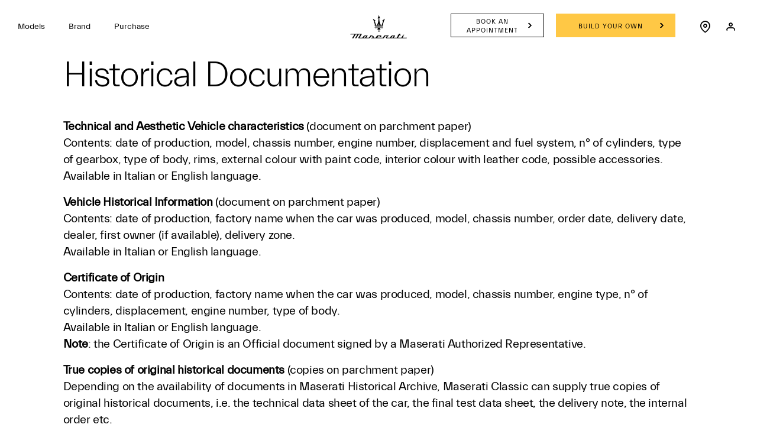

--- FILE ---
content_type: application/javascript;charset=UTF-8
request_url: https://wtl.maserati.com/wtl/countryStateProvDealers.jsp?countryCodes=152&zip=undefined&callback=jQuery22004338559126490906_1768605829487&_=1768605829488
body_size: 544
content:
jQuery22004338559126490906_1768605829487([{"dealerList":[{"zip":"1503","country":"152","code":"70361","address":"G/F Primex Tower, EDSA corner Connecticut Street, Greenhills, San Juan City, Metro Manila, Philippines 1503","vendita":true,"lng":"+121.058800","city":"MANILA","chatEnabled":false,"chatDealer":false,"assistenza":false,"stateProv":"Philippines","eCommerceEnabled":false,"phone":"+63 9178882552","emailAddr":"sales@modenamotorsports.com.ph","name":"MASERATI PHILIPPINES","fax":"+63","lat":"+14.601700","selected":false,"RemoteTD":false}],"descr":"Philippines","stateProvList":[],"code":"152","orderCountryDealer":"0"}]);